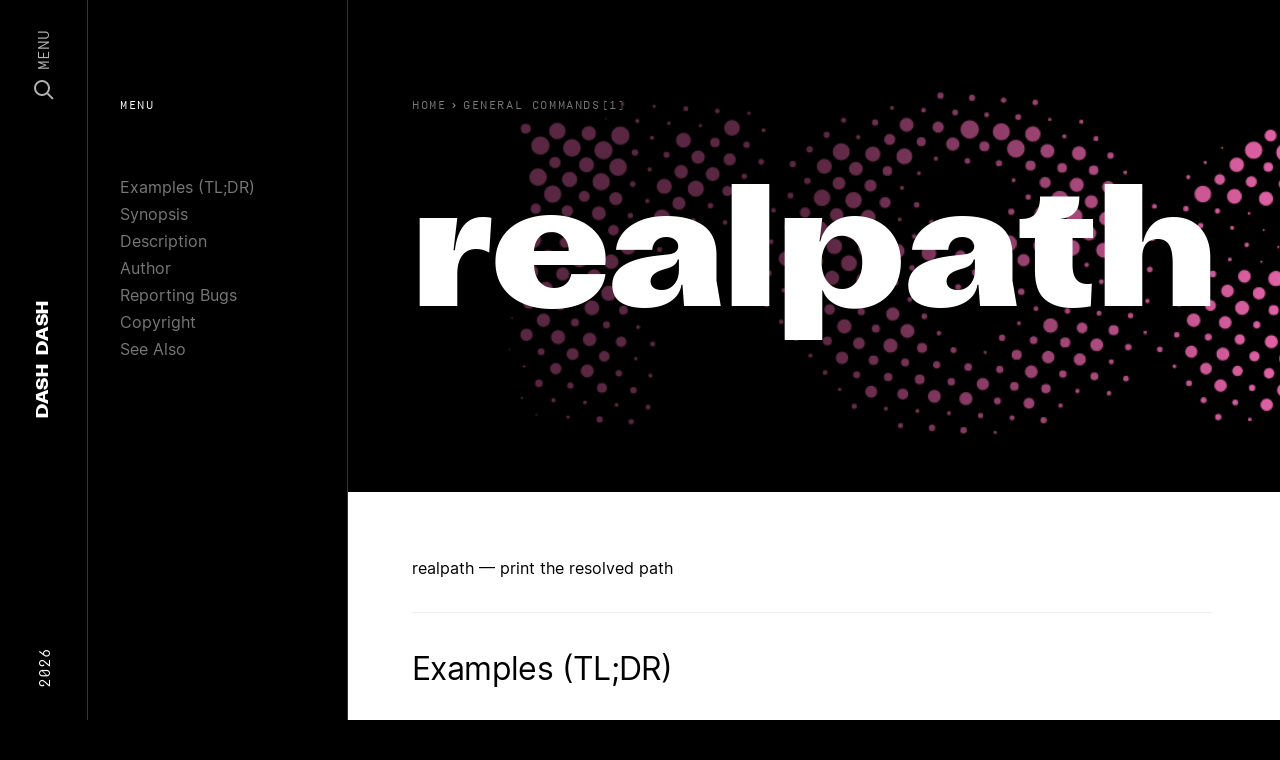

--- FILE ---
content_type: text/html; charset=utf-8
request_url: https://dashdash.io/1/realpath
body_size: 17764
content:
<!doctype html>
<html>
  <head prefix="og: http://ogp.me/ns# fb: http://ogp.me/ns/fb#">
    <meta charset="utf-8">
    <meta content="IE=edge,chrome=1" http-equiv="X-UA-Compatible">
    <meta name="viewport" content="width=device-width, initial-scale=1">
    <meta name="ahrefs-site-verification" content="c04ebb21fa5787f5616c7ce714fd2ceba6ee5d3dd438796d1d669b4983e40809">
        <link rel="canonical" href="https://dashdash.io/1/realpath">
<title>realpath(1): print the resolved | Linux Man Page</title>
<meta name="title" content="realpath(1): print the resolved | Linux Man Page">
<meta name="description" content="print the resolved path">
<meta property="og:site_name" content="Dash Dash">
<meta property="og:type" content="article">
<meta property="og:url" content="https://dashdash.io/1/realpath">
<meta property="og:title" content="realpath(1): print the resolved | Linux Man Page">
<meta property="og:description" content="print the resolved path">
<meta property="og:image" content="https://dashdash.io/assets/dashdash-52166b450b1aa7e7ded113c0f8c5632f84358c1b01e9b09569f18a146eb81c29.png">
<meta name="twitter:site" content="Dash Dash">
<meta name="twitter:domain" content="https://dashdash.io">
<meta name="twitter:card" content="summary_large_image">
<meta name="twitter:url" content="https://dashdash.io/1/realpath">
<meta name="twitter:title" content="realpath(1): print the resolved | Linux Man Page">
<meta name="twitter:description" content="print the resolved path">
<meta name="twitter:image" content="https://dashdash.io/assets/dashdash-52166b450b1aa7e7ded113c0f8c5632f84358c1b01e9b09569f18a146eb81c29.png">


    <meta name="csrf-param" content="authenticity_token" />
<meta name="csrf-token" content="g614DuZkj7lm1QkGnB7y5D0I6f6pq1ElyOGwv0SfAX3SSj7v+VNG9qL9qmqSkjqWShvaKk7EN+rgMWIx9OCSuw==" />
    
    <link rel="stylesheet" media="all" href="/assets/application-bc0eafa1fd5ada578ca261f088728ecc18d3bcbd01dbb4e62ba17cb932830e2b.css" />
    <link rel="shortcut icon" type="image/x-icon" sizes="16x16 32x32 48x48 64x64" href="/assets/favicon-d3fd44b86d7e28e0bbc286551dee29425d87cb88647f826e6e8c6c6a3b62e97d.png">
    <!--[if IE]><link rel="shortcut icon" href="favicon.png"><![endif]-->
    <script src="/packs/js/runtime-a8ff130763259a12e4e1.js" defer="defer"></script>
<script src="/packs/js/application-ca4ea1707aac60a5c6ca.js" defer="defer"></script>
  </head>
  <body class="preload application command">
    <nav class="nav" vocab="http://schema.org/" typeof="SiteNavigationElement" role="navigation">
  <section class="nav-content row align-items-center">
    <div class="d-none d-lg-block col-3 text-left">
      <span class="nav-content__year">2026</span>
    </div>
    <div class="col nav-content__center">
      <a href="/" class="nav-logo" itemprop="name">
  <span>Dash</span> <span>Dash</span>
</a>

    </div>
    <div class="col-3 text-right d-flex align-items-center justify-content-end">
      <a class="nav-menu js-nav-button" href="#">
        <svg width="20" height="20" viewBox="0 0 20 20" fill="none" xmlns="http://www.w3.org/2000/svg">
          <circle cx="8" cy="8" r="7" stroke="white" stroke-width="2"/>
          <path d="M13.5 13.5L19 19" stroke="white" stroke-width="2"/>
        </svg>
        <span>Menu</span>
      </a>
    </div>
  </section>
</nav>
<div class="nav-modal js-nav-modal">
  <section>
    <div class="container">
      <div class="row">
        <div class="col-12">
          <input class="nav-search__input js-search-input" type="text" placeholder="search..." autocomplete="off" autocorrect="off" autocapitalize="off" spellcheck="false">
        </div>
      </div>
    </div>
  </section>
  <section class="nav-search__results js-search-results">
    <div class="container">
      <div class="row">
        <div class="col-12">
          <table style="width:100%">
            <thead>
              <tr class="nav-search__thead">
                <td class="nav-search__thead-manual">Manual</td>
                <td class="nav-search__thead-command">Command</td>
                <td class="nav-search__thead-desc">Description</td>
              </tr>
            </thead>
            <tbody class="js-search-view">
              <tr class="result__row">
                <td class="result__rank"></td>
                <td class="result__command"></td>
                <td class="result__description"></td>
              </tr>
            </tbody>
          </table>
        </div>
      </div>
    </div>
  </section>
  <section>
    <div class="container">
      <div class="row">
          <div class="col-6 col-lg-4 card-col">
            <a class="card-cmd" href="/1/">
              <div class="card-cmd__graphic" style="background:#E162A5"></div>
              <div class="card-cmd__top">
                <div class="card-cmd__top-number">1</div>
              </div>
              <div class="card-cmd__bottom">
                General Commands
              </div>
</a>          </div>
          <div class="col-6 col-lg-4 card-col">
            <a class="card-cmd" href="/2/">
              <div class="card-cmd__graphic" style="background:#C94B4D"></div>
              <div class="card-cmd__top">
                <div class="card-cmd__top-number">2</div>
              </div>
              <div class="card-cmd__bottom">
                System Calls
              </div>
</a>          </div>
          <div class="col-6 col-lg-4 card-col">
            <a class="card-cmd" href="/3/">
              <div class="card-cmd__graphic" style="background:#E76F3F"></div>
              <div class="card-cmd__top">
                <div class="card-cmd__top-number">3</div>
              </div>
              <div class="card-cmd__bottom">
                Library Functions
              </div>
</a>          </div>
          <div class="col-6 col-lg-4 card-col">
            <a class="card-cmd" href="/4/">
              <div class="card-cmd__graphic" style="background:#E8B74D"></div>
              <div class="card-cmd__top">
                <div class="card-cmd__top-number">4</div>
              </div>
              <div class="card-cmd__bottom">
                Special Files
              </div>
</a>          </div>
          <div class="col-6 col-lg-4 card-col">
            <a class="card-cmd" href="/5/">
              <div class="card-cmd__graphic" style="background:#499C8C"></div>
              <div class="card-cmd__top">
                <div class="card-cmd__top-number">5</div>
              </div>
              <div class="card-cmd__bottom">
                File Formats
              </div>
</a>          </div>
          <div class="col-6 col-lg-4 card-col">
            <a class="card-cmd" href="/6/">
              <div class="card-cmd__graphic" style="background:#6AD4DD"></div>
              <div class="card-cmd__top">
                <div class="card-cmd__top-number">6</div>
              </div>
              <div class="card-cmd__bottom">
                Games
              </div>
</a>          </div>
          <div class="col-6 col-lg-4 card-col">
            <a class="card-cmd" href="/7/">
              <div class="card-cmd__graphic" style="background:#3888B1"></div>
              <div class="card-cmd__top">
                <div class="card-cmd__top-number">7</div>
              </div>
              <div class="card-cmd__bottom">
                Conventions and Miscellany
              </div>
</a>          </div>
          <div class="col-6 col-lg-4 card-col">
            <a class="card-cmd" href="/8/">
              <div class="card-cmd__graphic" style="background:#321F99"></div>
              <div class="card-cmd__top">
                <div class="card-cmd__top-number">8</div>
              </div>
              <div class="card-cmd__bottom">
                Admin
              </div>
</a>          </div>
      </div>
    </div>
  </section>
</div>

    <nav class="subnav d-none d-lg-block">
  <div class="nav-label">Menu</div>
  <ul>
      <li><a href="#examples-tldr">Examples (TL;DR)</a></li>
      <li><a href="#synopsis">Synopsis</a></li>
      <li><a href="#description">Description</a></li>
      <li><a href="#author">Author</a></li>
      <li><a href="#reporting-bugs">Reporting Bugs</a></li>
      <li><a href="#copyright">Copyright</a></li>
      <li><a href="#see-also">See Also</a></li>
      <li><a href="#referenced-by">Referenced By</a></li>
  </ul>
</nav>
<header class="page-header">
  <div class="page-header__content">
    <div class="breadcrumbs">
  <a class="breadcrumb" href="/">
    <span class="u-hide-xs u-show-sm">Home</span>
</a>    <ol class="breadcrumb__list" itemscope itemtype="https://schema.org/BreadcrumbList">
      <span class="breadcrumb__caret">›</span>
      <li class="breadcrumb__item" itemprop="itemListElement" itemscope itemtype="https://schema.org/ListItem">
        <a href="/1" itemprop="item">
          <span class="breadcrumb__title" itemprop="name">General Commands(1)</span>
        </a>
        <meta itemprop="position" content="2" />
      </li>
    </ol>
</div>

    <h1 class="page-header__title js-fitty">realpath</h1>
  </div>
  <div class="page-header__overlay"></div>
  <div class="page-header__canvas">
    <img class="img">
    <canvas class="canvas"></canvas>
  </div>
</header>
<main class="page-main js-main" data-color="#E162A5">
  <p>realpath — print the resolved path</p>
 <section id="examples-tldr"><h2>Examples (TL;DR)</h2>
<ul>
<li>
<span>Display the absolute path for a file or directory:</span> <code>realpath <var>path/to/file_or_directory</var></code>
</li>
<li>
<span>Require all path components to exist:</span> <code>realpath <a class="in-doc" href="#--canonicalize-existing">--canonicalize-existing</a> <var>path/to/file_or_directory</var></code>
</li>
<li>
<span>Resolve ".." components before symlinks:</span> <code>realpath <a class="in-doc" href="#--logical">--logical</a> <var>path/to/file_or_directory</var></code>
</li>
<li>
<span>Disable symlink expansion:</span> <code>realpath <a class="in-doc" href="#--no-symlinks">--no-symlinks</a> <var>path/to/file_or_directory</var></code>
</li>
<li>
<span>Suppress error messages:</span> <code>realpath <a class="in-doc" href="#--quiet">--quiet</a> <var>path/to/file_or_directory</var></code>
</li>
</ul>
<p class="tldr-link"><a href="https://tldr.sh/">tldr.sh</a></p></section> <section id="synopsis"><h2>Synopsis</h2>
<p><code><strong>realpath</strong> [<em>OPTION</em>]... <em>FILE</em>...</code></p></section> <section id="description"><h2>Description</h2>
<p>Print the resolved absolute file name; all but the last component must exist</p>
<dl>
<dt>
<strong><a id="-e" class="in-doc" href="#-e">-e</a></strong>, <strong><a id="--canonicalize-existing" class="in-doc" href="#--canonicalize-existing">--canonicalize-existing</a></strong>
</dt>
<dd><p>all components of the path must exist</p></dd>
<dt>
<strong><a id="-m" class="in-doc" href="#-m">-m</a></strong>, <strong><a id="--canonicalize-missing" class="in-doc" href="#--canonicalize-missing">--canonicalize-missing</a></strong>
</dt>
<dd><p>no path components need exist or be a directory</p></dd>
<dt>
<strong><a id="-L" class="in-doc" href="#-L">-L</a></strong>, <strong><a id="--logical" class="in-doc" href="#--logical">--logical</a></strong>
</dt>
<dd><p>resolve '..' components before symlinks</p></dd>
<dt>
<strong><a id="-P" class="in-doc" href="#-P">-P</a></strong>, <strong><a id="--physical" class="in-doc" href="#--physical">--physical</a></strong>
</dt>
<dd><p>resolve symlinks as encountered (default)</p></dd>
<dt>
<strong><a id="-q" class="in-doc" href="#-q">-q</a></strong>, <strong><a id="--quiet" class="in-doc" href="#--quiet">--quiet</a></strong>
</dt>
<dd><p>suppress most error messages</p></dd>
<dt>
<strong><a id="--relative-to" class="in-doc" href="#--relative-to">--relative-to</a></strong>=<em>DIR</em>
</dt>
<dd><p>print the resolved path relative to DIR</p></dd>
<dt>
<strong><a id="--relative-base" class="in-doc" href="#--relative-base">--relative-base</a></strong>=<em>DIR</em>
</dt>
<dd><p>print absolute paths unless paths below DIR</p></dd>
<dt>
<strong><a id="-s" class="in-doc" href="#-s">-s</a></strong>, <strong><a id="--strip" class="in-doc" href="#--strip">--strip</a></strong>, <strong><a id="--no-symlinks" class="in-doc" href="#--no-symlinks">--no-symlinks</a></strong>
</dt>
<dd><p>don't expand symlinks</p></dd>
<dt>
<strong><a id="-z" class="in-doc" href="#-z">-z</a></strong>, <strong><a id="--zero" class="in-doc" href="#--zero">--zero</a></strong>
</dt>
<dd><p>end each output line with NUL, not newline</p></dd>
<dt><strong><a id="--help" class="in-doc" href="#--help">--help</a></strong></dt>
<dd><p>display this help and exit</p></dd>
<dt><strong><a id="--version" class="in-doc" href="#--version">--version</a></strong></dt>
<dd><p>output version information and exit</p></dd>
</dl></section> <section id="author"><h2>Author</h2>
<p>Written by Padraig Brady.</p></section> <section id="reporting-bugs"><h2>Reporting Bugs</h2>
<p>GNU coreutils online help: &lt;<a href="https://www.gnu.org/software/coreutils/">https://www.gnu.org/software/coreutils/</a>&gt;<br>Report any translation bugs to &lt;<a href="https://translationproject.org/team/">https://translationproject.org/team/</a>&gt;</p></section> <section id="copyright"><h2>Copyright</h2>
<p>Copyright © 2019 Free Software Foundation, Inc. License GPLv3+: GNU GPL version 3 or later &lt;<a href="https://gnu.org/licenses/gpl.html">https://gnu.org/licenses/gpl.html</a>&gt;.<br>This is free software: you are free to change and redistribute it. There is NO WARRANTY, to the extent permitted by law.</p></section> <section id="see-also"><h2>See Also</h2>
<p><a href="/1/readlink">readlink(1)</a>, <a href="/2/readlink">readlink(2)</a>, <a href="/3/realpath">realpath(3)</a></p>
<p>Full documentation &lt;<a href="https://www.gnu.org/software/coreutils/realpath">https://www.gnu.org/software/coreutils/realpath</a>&gt;<br>or available locally via: info '(coreutils) realpath invocation'</p></section> <section id="referenced-by"><h2>Referenced By</h2>
<p><a href="/1/mksh">mksh(1)</a>, <a href="/1/readlink">readlink(1)</a>, <a href="/3/realpath">realpath(3)</a>.</p>
<div class="man-page-info">October 2019 GNU coreutils 8.31</div></section>
</main>

    <footer class="site-footer">
  <div class="container">
    <div class="row mt-5 d-block d-lg-flex site-footer__links">
      <div class="d-none d-lg-block col-2 text-left">
        &nbsp;
      </div>
      <div class="col-md-2">
        <h5 class="site-footer__heading">Colophon</h5>
        <div class="site-footer__text">
          <a class="site-footer__link" href="https://www.kernel.org/doc/man-pages/">Linux</a>
        </div>
        <div class="site-footer__text">
          <a class="site-footer__link" href="https://kometa.xyz/typefaces/attila-sans">Attila Sans</a>
        </div>
        <div class="site-footer__text">
          <a class="site-footer__link" href="https://www.swisstypefaces.com/fonts/simplon/">Simplon Mono</a>
        </div>
        <div class="site-footer__text">
          <a class="site-footer__link" href="https://rsms.me/inter/">Inter</a>
        </div>
        <div class="site-footer__text">
          <a class="site-footer__link" href="/about">About</a>
        </div>
      </div>
      <div class="col-md-2">
        <h5 class="site-footer__heading">Pages</h5>
        <div class="site-footer__text">
          <a class="site-footer__link" href="/1">General</a>
        </div>
        <div class="site-footer__text">
          <a class="site-footer__link" href="/8">Admin</a>
        </div>
        <div class="site-footer__text">
          <a class="site-footer__link" href="/5">File Formats</a>
        </div>
        <div class="site-footer__text">
          <a class="site-footer__link" href="/3">Library Functions</a>
        </div>
        <div class="site-footer__text">
          <a class="site-footer__link" href="/2">System Calls</a>
        </div>
      </div>
      <div class="d-none d-lg-block col-1">
        &nbsp;
      </div>
      <div class="col-md-5">
        <h5 class="site-footer__heading">Summary</h5>
        <p class="site-footer__text">
          Dash Dash sets the linux documentation in a beautiful collection of typefaces to make the technical content more approachable. This free resource is created by Moe Amaya is a co-founder at <a href="https://monograph.io/">Monograph</a> and co-maker of <a href="https://howmanyplants.com/">How Many Plants</a>.
        </p>
      </div>
    </div>
    <div class="row mt-1 d-none d-lg-flex select-none">
      <div class="d-none d-lg-block col-2 text-left">
        &nbsp;
      </div>
      <div class="col-6 col-md-2">
        <div class="site-footer__dash"></div>
      </div>
      <div class="col-6 col-md-2">
        <div class="site-footer__dash"></div>
      </div>
      <div class="d-none d-lg-block col-1">
        &nbsp;
      </div>
      <div class="col-5">
        <div class="site-footer__dashdash">Dash Dash</div>
      </div>
    </div>
  </div>
  <div class="site-footer__copyright">
    <div class="container">
      <div class="row">
        <div class="d-none d-lg-block col-2">
          &nbsp;
        </div>
        <div class="col-8 col-md-2 d-flex">
          <div>Copyright</div>
          <div class="site-footer__copyright-dash"></div>
        </div>
        <div class="col">
          2026
        </div>
      </div>
    </div>
  </div>
</footer>

    <section class="body-overlay js-body-overlay">
    </section>
    <script src="/packs/js/runtime-a8ff130763259a12e4e1.js" defer="defer"></script>
<script src="/packs/js/394-0ca0e5e4893463764e30.js" defer="defer"></script>
<script src="/packs/js/custom-32d50967965d4db1670c.js" defer="defer"></script>
    <!-- Global site tag (gtag.js) - Google Analytics -->
    <script async src="https://www.googletagmanager.com/gtag/js?id=UA-142994138-1"></script>
    <script>
      window.dataLayer = window.dataLayer || [];
      function gtag(){dataLayer.push(arguments);}
      gtag('js', new Date());
      
      gtag('config', 'UA-142994138-1');
    </script>
  </body>
</html>
